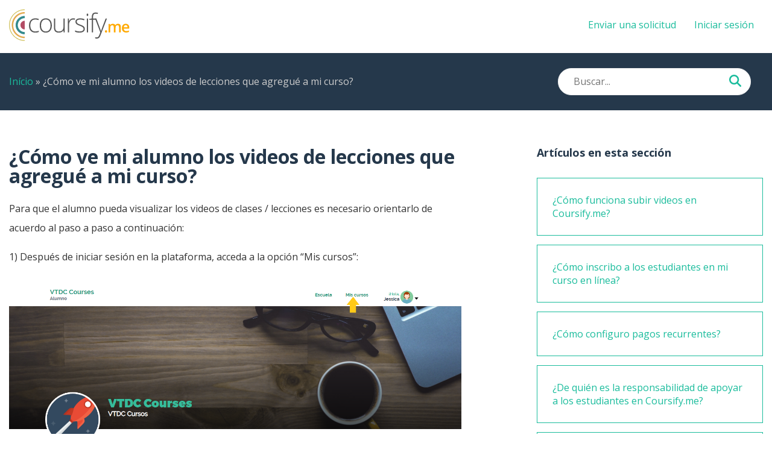

--- FILE ---
content_type: text/html; charset=UTF-8
request_url: https://support.coursify.me/hc/es/articles/360019460080--C%C3%B3mo-ve-mi-alumno-los-videos-de-lecciones-que-agregu%C3%A9-a-mi-curso-/
body_size: 14146
content:
<!DOCTYPE html>
<html lang="es">
<head>
<meta charset="UTF-8">
<meta name="viewport" content="width=device-width, initial-scale=1">
<link rel="preconnect" href="https://fonts.googleapis.com">
<link rel="preconnect" href="https://fonts.gstatic.com" crossorigin>
<link href="https://fonts.googleapis.com/css2?family=Open+Sans:wght@400;700&display=swap" rel="stylesheet">
<meta name='robots' content='index, follow, max-image-preview:large, max-snippet:-1, max-video-preview:-1' />
<link rel="alternate" href="https://support.coursify.me/hc/pt-br/articles/360019460080-Como-o-meu-aluno-faz-para-visualizar-os-vídeos-de-aulas-lições-que-adicionei-no-meu-curso-/" hreflang="pt" />
<link rel="alternate" href="https://support.coursify.me/hc/en-us/articles/360019460080-How-does-my-student-view-the-lesson-videos-I-added-to-my-course-/" hreflang="en" />
<link rel="alternate" href="https://support.coursify.me/hc/es/articles/360019460080--Cómo-ve-mi-alumno-los-videos-de-lecciones-que-agregué-a-mi-curso-/" hreflang="es" />
<!-- This site is optimized with the Yoast SEO plugin v20.4 - https://yoast.com/wordpress/plugins/seo/ -->
<title>¿Cómo ve mi alumno los videos de lecciones que agregué a mi curso? - Central de Ajuda - Coursify.me</title>
<link rel="canonical" href="https://support.coursify.me/hc/es/articles/360019460080--Cómo-ve-mi-alumno-los-videos-de-lecciones-que-agregué-a-mi-curso-/" />
<meta property="og:locale" content="es_ES" />
<meta property="og:locale:alternate" content="pt_BR" />
<meta property="og:locale:alternate" content="en_US" />
<meta property="og:type" content="article" />
<meta property="og:title" content="¿Cómo ve mi alumno los videos de lecciones que agregué a mi curso? - Central de Ajuda - Coursify.me" />
<meta property="og:description" content="Para que el alumno pueda visualizar los videos de clases / lecciones es necesario orientarlo de acuerdo al paso a paso a continuación: 1) Después de iniciar sesión en la plataforma, acceda a la opción &#8220;Mis cursos&#8221;: 2) Haga clic en &#8220;Inicio curso&#8221;: 3) Se presentará el reproductor de video y el curriculum del curso [&hellip;]" />
<meta property="og:url" content="https://support.coursify.me/hc/es/articles/360019460080--Cómo-ve-mi-alumno-los-videos-de-lecciones-que-agregué-a-mi-curso-/" />
<meta property="og:site_name" content="Central de Ajuda - Coursify.me" />
<meta property="article:published_time" content="2023-03-28T16:23:42+00:00" />
<meta property="og:image" content="https://support.coursify.me/hc/article_attachments/360022533480/mis_cursos.png" />
<meta name="twitter:card" content="summary_large_image" />
<meta name="twitter:label1" content="Est. reading time" />
<meta name="twitter:data1" content="1 minute" />
<script type="application/ld+json" class="yoast-schema-graph">{"@context":"https://schema.org","@graph":[{"@type":"WebPage","@id":"https://support.coursify.me/hc/es/articles/360019460080--Cómo-ve-mi-alumno-los-videos-de-lecciones-que-agregué-a-mi-curso-/","url":"https://support.coursify.me/hc/es/articles/360019460080--Cómo-ve-mi-alumno-los-videos-de-lecciones-que-agregué-a-mi-curso-/","name":"¿Cómo ve mi alumno los videos de lecciones que agregué a mi curso? - Central de Ajuda - Coursify.me","isPartOf":{"@id":"https://support.coursify.me/hc/es/centro-de-ayuda---coursify-me/#website"},"primaryImageOfPage":{"@id":"https://support.coursify.me/hc/es/articles/360019460080--Cómo-ve-mi-alumno-los-videos-de-lecciones-que-agregué-a-mi-curso-/#primaryimage"},"image":{"@id":"https://support.coursify.me/hc/es/articles/360019460080--Cómo-ve-mi-alumno-los-videos-de-lecciones-que-agregué-a-mi-curso-/#primaryimage"},"thumbnailUrl":"https://support.coursify.me/hc/article_attachments/360022533480/mis_cursos.png","datePublished":"2023-03-28T16:23:42+00:00","dateModified":"2023-03-28T16:23:42+00:00","author":{"@id":""},"breadcrumb":{"@id":"https://support.coursify.me/hc/es/articles/360019460080--Cómo-ve-mi-alumno-los-videos-de-lecciones-que-agregué-a-mi-curso-/#breadcrumb"},"inLanguage":"es","potentialAction":[{"@type":"ReadAction","target":["https://support.coursify.me/hc/es/articles/360019460080--Cómo-ve-mi-alumno-los-videos-de-lecciones-que-agregué-a-mi-curso-/"]}]},{"@type":"ImageObject","inLanguage":"es","@id":"https://support.coursify.me/hc/es/articles/360019460080--Cómo-ve-mi-alumno-los-videos-de-lecciones-que-agregué-a-mi-curso-/#primaryimage","url":"https://support.coursify.me/hc/article_attachments/360022533480/mis_cursos.png","contentUrl":"https://support.coursify.me/hc/article_attachments/360022533480/mis_cursos.png"},{"@type":"BreadcrumbList","@id":"https://support.coursify.me/hc/es/articles/360019460080--Cómo-ve-mi-alumno-los-videos-de-lecciones-que-agregué-a-mi-curso-/#breadcrumb","itemListElement":[{"@type":"ListItem","position":1,"name":"Início","item":"https://support.coursify.me/hc/es/centro-de-ayuda---coursify-me/"},{"@type":"ListItem","position":2,"name":"¿Cómo ve mi alumno los videos de lecciones que agregué a mi curso?"}]},{"@type":"WebSite","@id":"https://support.coursify.me/hc/es/centro-de-ayuda---coursify-me/#website","url":"https://support.coursify.me/hc/es/centro-de-ayuda---coursify-me/","name":"Central de Ajuda - Coursify.me","description":"","potentialAction":[{"@type":"SearchAction","target":{"@type":"EntryPoint","urlTemplate":"https://support.coursify.me/hc/es/centro-de-ayuda---coursify-me/?s={search_term_string}"},"query-input":"required name=search_term_string"}],"inLanguage":"es"}]}</script>
<!-- / Yoast SEO plugin. -->
<!-- <link rel='stylesheet' id='wp-block-library-css' href='https://support.coursify.me/hc/wp-includes/css/dist/block-library/style.min.css?ver=6.1.1' type='text/css' media='all' /> -->
<!-- <link rel='stylesheet' id='classic-theme-styles-css' href='https://support.coursify.me/hc/wp-includes/css/classic-themes.min.css?ver=1' type='text/css' media='all' /> -->
<link rel="stylesheet" type="text/css" href="//support.coursify.me/hc/wp-content/cache/support.coursify.me/wpfc-minified/fpb05xk2/6i3vl.css" media="all"/>
<style id='global-styles-inline-css' type='text/css'>
body{--wp--preset--color--black: #000000;--wp--preset--color--cyan-bluish-gray: #abb8c3;--wp--preset--color--white: #ffffff;--wp--preset--color--pale-pink: #f78da7;--wp--preset--color--vivid-red: #cf2e2e;--wp--preset--color--luminous-vivid-orange: #ff6900;--wp--preset--color--luminous-vivid-amber: #fcb900;--wp--preset--color--light-green-cyan: #7bdcb5;--wp--preset--color--vivid-green-cyan: #00d084;--wp--preset--color--pale-cyan-blue: #8ed1fc;--wp--preset--color--vivid-cyan-blue: #0693e3;--wp--preset--color--vivid-purple: #9b51e0;--wp--preset--gradient--vivid-cyan-blue-to-vivid-purple: linear-gradient(135deg,rgba(6,147,227,1) 0%,rgb(155,81,224) 100%);--wp--preset--gradient--light-green-cyan-to-vivid-green-cyan: linear-gradient(135deg,rgb(122,220,180) 0%,rgb(0,208,130) 100%);--wp--preset--gradient--luminous-vivid-amber-to-luminous-vivid-orange: linear-gradient(135deg,rgba(252,185,0,1) 0%,rgba(255,105,0,1) 100%);--wp--preset--gradient--luminous-vivid-orange-to-vivid-red: linear-gradient(135deg,rgba(255,105,0,1) 0%,rgb(207,46,46) 100%);--wp--preset--gradient--very-light-gray-to-cyan-bluish-gray: linear-gradient(135deg,rgb(238,238,238) 0%,rgb(169,184,195) 100%);--wp--preset--gradient--cool-to-warm-spectrum: linear-gradient(135deg,rgb(74,234,220) 0%,rgb(151,120,209) 20%,rgb(207,42,186) 40%,rgb(238,44,130) 60%,rgb(251,105,98) 80%,rgb(254,248,76) 100%);--wp--preset--gradient--blush-light-purple: linear-gradient(135deg,rgb(255,206,236) 0%,rgb(152,150,240) 100%);--wp--preset--gradient--blush-bordeaux: linear-gradient(135deg,rgb(254,205,165) 0%,rgb(254,45,45) 50%,rgb(107,0,62) 100%);--wp--preset--gradient--luminous-dusk: linear-gradient(135deg,rgb(255,203,112) 0%,rgb(199,81,192) 50%,rgb(65,88,208) 100%);--wp--preset--gradient--pale-ocean: linear-gradient(135deg,rgb(255,245,203) 0%,rgb(182,227,212) 50%,rgb(51,167,181) 100%);--wp--preset--gradient--electric-grass: linear-gradient(135deg,rgb(202,248,128) 0%,rgb(113,206,126) 100%);--wp--preset--gradient--midnight: linear-gradient(135deg,rgb(2,3,129) 0%,rgb(40,116,252) 100%);--wp--preset--duotone--dark-grayscale: url('#wp-duotone-dark-grayscale');--wp--preset--duotone--grayscale: url('#wp-duotone-grayscale');--wp--preset--duotone--purple-yellow: url('#wp-duotone-purple-yellow');--wp--preset--duotone--blue-red: url('#wp-duotone-blue-red');--wp--preset--duotone--midnight: url('#wp-duotone-midnight');--wp--preset--duotone--magenta-yellow: url('#wp-duotone-magenta-yellow');--wp--preset--duotone--purple-green: url('#wp-duotone-purple-green');--wp--preset--duotone--blue-orange: url('#wp-duotone-blue-orange');--wp--preset--font-size--small: 13px;--wp--preset--font-size--medium: 20px;--wp--preset--font-size--large: 36px;--wp--preset--font-size--x-large: 42px;--wp--preset--spacing--20: 0.44rem;--wp--preset--spacing--30: 0.67rem;--wp--preset--spacing--40: 1rem;--wp--preset--spacing--50: 1.5rem;--wp--preset--spacing--60: 2.25rem;--wp--preset--spacing--70: 3.38rem;--wp--preset--spacing--80: 5.06rem;}:where(.is-layout-flex){gap: 0.5em;}body .is-layout-flow > .alignleft{float: left;margin-inline-start: 0;margin-inline-end: 2em;}body .is-layout-flow > .alignright{float: right;margin-inline-start: 2em;margin-inline-end: 0;}body .is-layout-flow > .aligncenter{margin-left: auto !important;margin-right: auto !important;}body .is-layout-constrained > .alignleft{float: left;margin-inline-start: 0;margin-inline-end: 2em;}body .is-layout-constrained > .alignright{float: right;margin-inline-start: 2em;margin-inline-end: 0;}body .is-layout-constrained > .aligncenter{margin-left: auto !important;margin-right: auto !important;}body .is-layout-constrained > :where(:not(.alignleft):not(.alignright):not(.alignfull)){max-width: var(--wp--style--global--content-size);margin-left: auto !important;margin-right: auto !important;}body .is-layout-constrained > .alignwide{max-width: var(--wp--style--global--wide-size);}body .is-layout-flex{display: flex;}body .is-layout-flex{flex-wrap: wrap;align-items: center;}body .is-layout-flex > *{margin: 0;}:where(.wp-block-columns.is-layout-flex){gap: 2em;}.has-black-color{color: var(--wp--preset--color--black) !important;}.has-cyan-bluish-gray-color{color: var(--wp--preset--color--cyan-bluish-gray) !important;}.has-white-color{color: var(--wp--preset--color--white) !important;}.has-pale-pink-color{color: var(--wp--preset--color--pale-pink) !important;}.has-vivid-red-color{color: var(--wp--preset--color--vivid-red) !important;}.has-luminous-vivid-orange-color{color: var(--wp--preset--color--luminous-vivid-orange) !important;}.has-luminous-vivid-amber-color{color: var(--wp--preset--color--luminous-vivid-amber) !important;}.has-light-green-cyan-color{color: var(--wp--preset--color--light-green-cyan) !important;}.has-vivid-green-cyan-color{color: var(--wp--preset--color--vivid-green-cyan) !important;}.has-pale-cyan-blue-color{color: var(--wp--preset--color--pale-cyan-blue) !important;}.has-vivid-cyan-blue-color{color: var(--wp--preset--color--vivid-cyan-blue) !important;}.has-vivid-purple-color{color: var(--wp--preset--color--vivid-purple) !important;}.has-black-background-color{background-color: var(--wp--preset--color--black) !important;}.has-cyan-bluish-gray-background-color{background-color: var(--wp--preset--color--cyan-bluish-gray) !important;}.has-white-background-color{background-color: var(--wp--preset--color--white) !important;}.has-pale-pink-background-color{background-color: var(--wp--preset--color--pale-pink) !important;}.has-vivid-red-background-color{background-color: var(--wp--preset--color--vivid-red) !important;}.has-luminous-vivid-orange-background-color{background-color: var(--wp--preset--color--luminous-vivid-orange) !important;}.has-luminous-vivid-amber-background-color{background-color: var(--wp--preset--color--luminous-vivid-amber) !important;}.has-light-green-cyan-background-color{background-color: var(--wp--preset--color--light-green-cyan) !important;}.has-vivid-green-cyan-background-color{background-color: var(--wp--preset--color--vivid-green-cyan) !important;}.has-pale-cyan-blue-background-color{background-color: var(--wp--preset--color--pale-cyan-blue) !important;}.has-vivid-cyan-blue-background-color{background-color: var(--wp--preset--color--vivid-cyan-blue) !important;}.has-vivid-purple-background-color{background-color: var(--wp--preset--color--vivid-purple) !important;}.has-black-border-color{border-color: var(--wp--preset--color--black) !important;}.has-cyan-bluish-gray-border-color{border-color: var(--wp--preset--color--cyan-bluish-gray) !important;}.has-white-border-color{border-color: var(--wp--preset--color--white) !important;}.has-pale-pink-border-color{border-color: var(--wp--preset--color--pale-pink) !important;}.has-vivid-red-border-color{border-color: var(--wp--preset--color--vivid-red) !important;}.has-luminous-vivid-orange-border-color{border-color: var(--wp--preset--color--luminous-vivid-orange) !important;}.has-luminous-vivid-amber-border-color{border-color: var(--wp--preset--color--luminous-vivid-amber) !important;}.has-light-green-cyan-border-color{border-color: var(--wp--preset--color--light-green-cyan) !important;}.has-vivid-green-cyan-border-color{border-color: var(--wp--preset--color--vivid-green-cyan) !important;}.has-pale-cyan-blue-border-color{border-color: var(--wp--preset--color--pale-cyan-blue) !important;}.has-vivid-cyan-blue-border-color{border-color: var(--wp--preset--color--vivid-cyan-blue) !important;}.has-vivid-purple-border-color{border-color: var(--wp--preset--color--vivid-purple) !important;}.has-vivid-cyan-blue-to-vivid-purple-gradient-background{background: var(--wp--preset--gradient--vivid-cyan-blue-to-vivid-purple) !important;}.has-light-green-cyan-to-vivid-green-cyan-gradient-background{background: var(--wp--preset--gradient--light-green-cyan-to-vivid-green-cyan) !important;}.has-luminous-vivid-amber-to-luminous-vivid-orange-gradient-background{background: var(--wp--preset--gradient--luminous-vivid-amber-to-luminous-vivid-orange) !important;}.has-luminous-vivid-orange-to-vivid-red-gradient-background{background: var(--wp--preset--gradient--luminous-vivid-orange-to-vivid-red) !important;}.has-very-light-gray-to-cyan-bluish-gray-gradient-background{background: var(--wp--preset--gradient--very-light-gray-to-cyan-bluish-gray) !important;}.has-cool-to-warm-spectrum-gradient-background{background: var(--wp--preset--gradient--cool-to-warm-spectrum) !important;}.has-blush-light-purple-gradient-background{background: var(--wp--preset--gradient--blush-light-purple) !important;}.has-blush-bordeaux-gradient-background{background: var(--wp--preset--gradient--blush-bordeaux) !important;}.has-luminous-dusk-gradient-background{background: var(--wp--preset--gradient--luminous-dusk) !important;}.has-pale-ocean-gradient-background{background: var(--wp--preset--gradient--pale-ocean) !important;}.has-electric-grass-gradient-background{background: var(--wp--preset--gradient--electric-grass) !important;}.has-midnight-gradient-background{background: var(--wp--preset--gradient--midnight) !important;}.has-small-font-size{font-size: var(--wp--preset--font-size--small) !important;}.has-medium-font-size{font-size: var(--wp--preset--font-size--medium) !important;}.has-large-font-size{font-size: var(--wp--preset--font-size--large) !important;}.has-x-large-font-size{font-size: var(--wp--preset--font-size--x-large) !important;}
.wp-block-navigation a:where(:not(.wp-element-button)){color: inherit;}
:where(.wp-block-columns.is-layout-flex){gap: 2em;}
.wp-block-pullquote{font-size: 1.5em;line-height: 1.6;}
</style>
<!-- <link rel='stylesheet' id='style-a-css' href='https://support.coursify.me/hc/wp-content/themes/coursify.me-support/assets/css/style.css?ver=1' type='text/css' media='all' /> -->
<link rel="stylesheet" type="text/css" href="//support.coursify.me/hc/wp-content/cache/support.coursify.me/wpfc-minified/2cycbpch/6i3vl.css" media="all"/>
<style id='rocket-lazyload-inline-css' type='text/css'>
.rll-youtube-player{position:relative;padding-bottom:56.23%;height:0;overflow:hidden;max-width:100%;}.rll-youtube-player iframe{position:absolute;top:0;left:0;width:100%;height:100%;z-index:100;background:0 0}.rll-youtube-player img{bottom:0;display:block;left:0;margin:auto;max-width:100%;width:100%;position:absolute;right:0;top:0;border:none;height:auto;cursor:pointer;-webkit-transition:.4s all;-moz-transition:.4s all;transition:.4s all}.rll-youtube-player img:hover{-webkit-filter:brightness(75%)}.rll-youtube-player .play{height:72px;width:72px;left:50%;top:50%;margin-left:-36px;margin-top:-36px;position:absolute;background:url(https://support.coursify.me/hc/wp-content/plugins/rocket-lazy-load/assets/img/youtube.png) no-repeat;cursor:pointer}
</style>
<link rel="https://api.w.org/" href="https://support.coursify.me/hc/wp-json/" /><link rel="alternate" type="application/json" href="https://support.coursify.me/hc/wp-json/wp/v2/posts/3529" /><link rel="EditURI" type="application/rsd+xml" title="RSD" href="https://support.coursify.me/hc/xmlrpc.php?rsd" />
<link rel="wlwmanifest" type="application/wlwmanifest+xml" href="https://support.coursify.me/hc/wp-includes/wlwmanifest.xml" />
<meta name="generator" content="WordPress 6.1.1" />
<link rel='shortlink' href='https://support.coursify.me/hc/?p=3529' />
<link rel="alternate" type="application/json+oembed" href="https://support.coursify.me/hc/wp-json/oembed/1.0/embed?url=https%3A%2F%2Fsupport.coursify.me%2Fhc%2Fes%2Farticles%2F360019460080--C%C3%B3mo-ve-mi-alumno-los-videos-de-lecciones-que-agregu%C3%A9-a-mi-curso-%2F" />
<link rel="alternate" type="text/xml+oembed" href="https://support.coursify.me/hc/wp-json/oembed/1.0/embed?url=https%3A%2F%2Fsupport.coursify.me%2Fhc%2Fes%2Farticles%2F360019460080--C%C3%B3mo-ve-mi-alumno-los-videos-de-lecciones-que-agregu%C3%A9-a-mi-curso-%2F&#038;format=xml" />
<link rel="icon" href="https://support.coursify.me/hc/wp-content/uploads/2023/03/7dc0f2cdab717b6b627087f820da6f04e4323dfd.png" sizes="32x32" />
<link rel="icon" href="https://support.coursify.me/hc/wp-content/uploads/2023/03/7dc0f2cdab717b6b627087f820da6f04e4323dfd.png" sizes="192x192" />
<link rel="apple-touch-icon" href="https://support.coursify.me/hc/wp-content/uploads/2023/03/7dc0f2cdab717b6b627087f820da6f04e4323dfd.png" />
<meta name="msapplication-TileImage" content="https://support.coursify.me/hc/wp-content/uploads/2023/03/7dc0f2cdab717b6b627087f820da6f04e4323dfd.png" />
<noscript><style id="rocket-lazyload-nojs-css">.rll-youtube-player, [data-lazy-src]{display:none !important;}</style></noscript>	</head>
<body class="post-template-default single single-post postid-3529 single-format-standard">
<svg xmlns="http://www.w3.org/2000/svg" viewBox="0 0 0 0" width="0" height="0" focusable="false" role="none" style="visibility: hidden; position: absolute; left: -9999px; overflow: hidden;" ><defs><filter id="wp-duotone-dark-grayscale"><feColorMatrix color-interpolation-filters="sRGB" type="matrix" values=" .299 .587 .114 0 0 .299 .587 .114 0 0 .299 .587 .114 0 0 .299 .587 .114 0 0 " /><feComponentTransfer color-interpolation-filters="sRGB" ><feFuncR type="table" tableValues="0 0.49803921568627" /><feFuncG type="table" tableValues="0 0.49803921568627" /><feFuncB type="table" tableValues="0 0.49803921568627" /><feFuncA type="table" tableValues="1 1" /></feComponentTransfer><feComposite in2="SourceGraphic" operator="in" /></filter></defs></svg><svg xmlns="http://www.w3.org/2000/svg" viewBox="0 0 0 0" width="0" height="0" focusable="false" role="none" style="visibility: hidden; position: absolute; left: -9999px; overflow: hidden;" ><defs><filter id="wp-duotone-grayscale"><feColorMatrix color-interpolation-filters="sRGB" type="matrix" values=" .299 .587 .114 0 0 .299 .587 .114 0 0 .299 .587 .114 0 0 .299 .587 .114 0 0 " /><feComponentTransfer color-interpolation-filters="sRGB" ><feFuncR type="table" tableValues="0 1" /><feFuncG type="table" tableValues="0 1" /><feFuncB type="table" tableValues="0 1" /><feFuncA type="table" tableValues="1 1" /></feComponentTransfer><feComposite in2="SourceGraphic" operator="in" /></filter></defs></svg><svg xmlns="http://www.w3.org/2000/svg" viewBox="0 0 0 0" width="0" height="0" focusable="false" role="none" style="visibility: hidden; position: absolute; left: -9999px; overflow: hidden;" ><defs><filter id="wp-duotone-purple-yellow"><feColorMatrix color-interpolation-filters="sRGB" type="matrix" values=" .299 .587 .114 0 0 .299 .587 .114 0 0 .299 .587 .114 0 0 .299 .587 .114 0 0 " /><feComponentTransfer color-interpolation-filters="sRGB" ><feFuncR type="table" tableValues="0.54901960784314 0.98823529411765" /><feFuncG type="table" tableValues="0 1" /><feFuncB type="table" tableValues="0.71764705882353 0.25490196078431" /><feFuncA type="table" tableValues="1 1" /></feComponentTransfer><feComposite in2="SourceGraphic" operator="in" /></filter></defs></svg><svg xmlns="http://www.w3.org/2000/svg" viewBox="0 0 0 0" width="0" height="0" focusable="false" role="none" style="visibility: hidden; position: absolute; left: -9999px; overflow: hidden;" ><defs><filter id="wp-duotone-blue-red"><feColorMatrix color-interpolation-filters="sRGB" type="matrix" values=" .299 .587 .114 0 0 .299 .587 .114 0 0 .299 .587 .114 0 0 .299 .587 .114 0 0 " /><feComponentTransfer color-interpolation-filters="sRGB" ><feFuncR type="table" tableValues="0 1" /><feFuncG type="table" tableValues="0 0.27843137254902" /><feFuncB type="table" tableValues="0.5921568627451 0.27843137254902" /><feFuncA type="table" tableValues="1 1" /></feComponentTransfer><feComposite in2="SourceGraphic" operator="in" /></filter></defs></svg><svg xmlns="http://www.w3.org/2000/svg" viewBox="0 0 0 0" width="0" height="0" focusable="false" role="none" style="visibility: hidden; position: absolute; left: -9999px; overflow: hidden;" ><defs><filter id="wp-duotone-midnight"><feColorMatrix color-interpolation-filters="sRGB" type="matrix" values=" .299 .587 .114 0 0 .299 .587 .114 0 0 .299 .587 .114 0 0 .299 .587 .114 0 0 " /><feComponentTransfer color-interpolation-filters="sRGB" ><feFuncR type="table" tableValues="0 0" /><feFuncG type="table" tableValues="0 0.64705882352941" /><feFuncB type="table" tableValues="0 1" /><feFuncA type="table" tableValues="1 1" /></feComponentTransfer><feComposite in2="SourceGraphic" operator="in" /></filter></defs></svg><svg xmlns="http://www.w3.org/2000/svg" viewBox="0 0 0 0" width="0" height="0" focusable="false" role="none" style="visibility: hidden; position: absolute; left: -9999px; overflow: hidden;" ><defs><filter id="wp-duotone-magenta-yellow"><feColorMatrix color-interpolation-filters="sRGB" type="matrix" values=" .299 .587 .114 0 0 .299 .587 .114 0 0 .299 .587 .114 0 0 .299 .587 .114 0 0 " /><feComponentTransfer color-interpolation-filters="sRGB" ><feFuncR type="table" tableValues="0.78039215686275 1" /><feFuncG type="table" tableValues="0 0.94901960784314" /><feFuncB type="table" tableValues="0.35294117647059 0.47058823529412" /><feFuncA type="table" tableValues="1 1" /></feComponentTransfer><feComposite in2="SourceGraphic" operator="in" /></filter></defs></svg><svg xmlns="http://www.w3.org/2000/svg" viewBox="0 0 0 0" width="0" height="0" focusable="false" role="none" style="visibility: hidden; position: absolute; left: -9999px; overflow: hidden;" ><defs><filter id="wp-duotone-purple-green"><feColorMatrix color-interpolation-filters="sRGB" type="matrix" values=" .299 .587 .114 0 0 .299 .587 .114 0 0 .299 .587 .114 0 0 .299 .587 .114 0 0 " /><feComponentTransfer color-interpolation-filters="sRGB" ><feFuncR type="table" tableValues="0.65098039215686 0.40392156862745" /><feFuncG type="table" tableValues="0 1" /><feFuncB type="table" tableValues="0.44705882352941 0.4" /><feFuncA type="table" tableValues="1 1" /></feComponentTransfer><feComposite in2="SourceGraphic" operator="in" /></filter></defs></svg><svg xmlns="http://www.w3.org/2000/svg" viewBox="0 0 0 0" width="0" height="0" focusable="false" role="none" style="visibility: hidden; position: absolute; left: -9999px; overflow: hidden;" ><defs><filter id="wp-duotone-blue-orange"><feColorMatrix color-interpolation-filters="sRGB" type="matrix" values=" .299 .587 .114 0 0 .299 .587 .114 0 0 .299 .587 .114 0 0 .299 .587 .114 0 0 " /><feComponentTransfer color-interpolation-filters="sRGB" ><feFuncR type="table" tableValues="0.098039215686275 1" /><feFuncG type="table" tableValues="0 0.66274509803922" /><feFuncB type="table" tableValues="0.84705882352941 0.41960784313725" /><feFuncA type="table" tableValues="1 1" /></feComponentTransfer><feComposite in2="SourceGraphic" operator="in" /></filter></defs></svg>
<header class="header-container">
<div class="container">
<div class="d-flex justify-content-space-between w-100">
<div class="header-logo">
<a href="https://support.coursify.me/hc/es/centro-de-ayuda---coursify-me" title="Central de Ajuda - Coursify.me">
<svg width="281px" height="74px" viewBox="0 0 281 74" version="1.1" xmlns="http://www.w3.org/2000/svg" xmlns:xlink="http://www.w3.org/1999/xlink" xmlns:sketch="http://www.bohemiancoding.com/sketch/ns">
<!-- Generator: Sketch 3.1.1 (8761) - http://www.bohemiancoding.com/sketch -->
<title>Logo coursify</title>
<desc>Created with Sketch.</desc>
<defs></defs>
<g id="Page-1" stroke="none" stroke-width="1" fill="none" fill-rule="evenodd" sketch:type="MSPage">
<g id="Logo-coursify" sketch:type="MSLayerGroup" transform="translate(0.000000, 1.000000)">
<g id="Group-9" sketch:type="MSShapeGroup">
<path d="M36.5062062,57.480358 C24.7849159,57.4778277 15.246577,47.9306446 15.246577,36.1993396 C15.246577,24.4730952 24.7849159,14.9299605 36.5062062,14.9274302 L36.5087345,20.0522221 C27.6095547,20.0547524 20.3689527,27.2983853 20.3689527,36.1993396 C20.3689527,45.1068726 27.6095547,52.3515177 36.5087345,52.3550601 L36.5062062,57.480358 Z" id="Fill-1" fill="#348A8D"></path>
<path d="M36.5062062,46.2281328 C30.9838502,46.2266146 26.4910261,41.7293276 26.4910261,36.2017181 C26.4910261,30.6766388 30.9838502,26.18087 36.5062062,26.1793518 L36.5087345,28.5947396 L36.5087345,35.1764561 L36.5087345,43.8132511 L36.5062062,46.2281328 Z" id="Fill-3" fill="#B34C65"></path>
<path d="M36.5062062,66.4569671 C19.8374999,66.4519066 6.27710993,52.877053 6.27710993,36.1995927 C6.27710993,19.5241565 19.8374999,5.95436345 36.5062062,5.95082109 L36.5077231,9.36616822 C21.7205924,9.37072269 9.69236421,21.4086954 9.69236421,36.1995927 C9.69236421,50.9940323 21.7205924,63.0340292 36.5087345,63.0390897 L36.5062062,66.4569671 Z" id="Fill-5" fill="#E3AB51"></path>
<path d="M36.5074703,72.6122333 C16.4482873,72.6061607 0.12747788,56.2718038 0.12747788,36.1982263 C0.12747788,16.1297093 16.4482873,-0.199587036 36.5074703,-0.20464756 L36.5089873,1.50277298 C17.3898336,1.50732745 1.83459935,17.0719788 1.83459935,36.1982263 C1.83459935,55.3295344 17.3898336,70.8987402 36.5089873,70.9053189 L36.5074703,72.6122333 Z" id="Fill-7" fill="#CFC059"></path>
</g>
<path d="M223.337891,50.8027344 C223.337891,49.9472613 223.560545,49.2910179 224.005859,48.8339844 C224.451174,48.3769508 225.095699,48.1484375 225.939453,48.1484375 C226.794926,48.1484375 227.44531,48.3857398 227.890625,48.8603516 C228.33594,49.3349633 228.558594,49.9824178 228.558594,50.8027344 C228.558594,51.6347698 228.33301,52.2939429 227.881836,52.7802734 C227.430662,53.266604 226.783207,53.5097656 225.939453,53.5097656 C225.095699,53.5097656 224.451174,53.2695337 224.005859,52.7890625 C223.560545,52.3085913 223.337891,51.6464886 223.337891,50.8027344 L223.337891,50.8027344 Z M248.136959,53 L243.988521,53 L243.988521,41.0117188 C243.988521,39.5234301 243.707274,38.4130896 243.144771,37.6806641 C242.582269,36.9482385 241.703371,36.5820312 240.508053,36.5820312 C238.914295,36.5820312 237.745361,37.1005808 237.001217,38.1376953 C236.257072,39.1748099 235.885006,40.9003786 235.885006,43.3144531 L235.885006,53 L231.754146,53 L231.754146,33.5585938 L234.988521,33.5585938 L235.568599,36.1074219 L235.779537,36.1074219 C236.318602,35.181636 237.100821,34.4667994 238.126217,33.9628906 C239.151612,33.4589819 240.279531,33.2070312 241.510006,33.2070312 C244.498302,33.2070312 246.478751,34.2265523 247.451412,36.265625 L247.732662,36.265625 C248.306884,35.3046827 249.115469,34.5546902 250.158443,34.015625 C251.201417,33.4765598 252.396718,33.2070312 253.744381,33.2070312 C256.064705,33.2070312 257.755118,33.7929629 258.81567,34.9648438 C259.876222,36.1367246 260.40649,37.9238161 260.40649,40.3261719 L260.40649,53 L256.275631,53 L256.275631,41.0117188 C256.275631,39.5234301 255.991454,38.4130896 255.423092,37.6806641 C254.854729,36.9482385 253.972902,36.5820312 252.777584,36.5820312 C251.172107,36.5820312 249.997314,37.0830028 249.25317,38.0849609 C248.509025,39.0869191 248.136959,40.6249896 248.136959,42.6992188 L248.136959,53 Z M272.566886,53.3515625 C269.543434,53.3515625 267.1792,52.4697354 265.474113,50.7060547 C263.769026,48.942374 262.916496,46.5136873 262.916496,43.4199219 C262.916496,40.2441247 263.707504,37.748056 265.289543,35.9316406 C266.871582,34.1152253 269.045388,33.2070312 271.811027,33.2070312 C274.377446,33.2070312 276.40477,33.9863203 277.893058,35.5449219 C279.381347,37.1035234 280.12548,39.2480332 280.12548,41.9785156 L280.12548,44.2109375 L267.170402,44.2109375 C267.228996,46.0976657 267.738757,47.5478465 268.699699,48.5615234 C269.660641,49.5752004 271.014143,50.0820312 272.760246,50.0820312 C273.908689,50.0820312 274.978014,49.9736339 275.968254,49.7568359 C276.958493,49.540038 278.021959,49.17969 279.158683,48.6757812 L279.158683,52.0332031 C278.150866,52.5136743 277.131345,52.8535146 276.10009,53.0527344 C275.068834,53.2519541 273.891112,53.3515625 272.566886,53.3515625 L272.566886,53.3515625 Z M271.811027,36.3359375 C270.49852,36.3359375 269.446773,36.751949 268.655754,37.5839844 C267.864734,38.4160198 267.393059,39.6288983 267.240715,41.2226562 L276.064933,41.2226562 C276.041496,39.6171795 275.654781,38.4013713 274.904777,37.5751953 C274.154773,36.7490193 273.123534,36.3359375 271.811027,36.3359375 L271.811027,36.3359375 Z" id=".me" fill="#FFA900" sketch:type="MSShapeGroup"></path>
<path d="M61.046875,53.5859375 C56.496071,53.5859375 52.9316535,52.150405 50.3535156,49.2792969 C47.7753777,46.4081888 46.4863281,42.4043226 46.4863281,37.2675781 C46.4863281,31.9941143 47.8242054,27.88771 50.5,24.9482422 C53.1757946,22.0087744 56.8378674,20.5390625 61.4863281,20.5390625 C64.2402481,20.5390625 66.8769405,21.0175733 69.3964844,21.9746094 L68.6054688,24.5527344 C65.8515487,23.634761 63.4589945,23.1757812 61.4277344,23.1757812 C57.5214648,23.1757812 54.5625101,24.3818239 52.5507812,26.7939453 C50.5390524,29.2060667 49.5332031,32.6777117 49.5332031,37.2089844 C49.5332031,41.5058809 50.5390524,44.870105 52.5507812,47.3017578 C54.5625101,49.7334106 57.3749819,50.9492188 60.9882812,50.9492188 C63.8789207,50.9492188 66.5644407,50.4316458 69.0449219,49.3964844 L69.0449219,52.0917969 C67.0136617,53.0878956 64.3476728,53.5859375 61.046875,53.5859375 L61.046875,53.5859375 Z M99.6833427,37.0332031 C99.6833427,42.2285416 98.4235897,46.2861182 95.9040458,49.2060547 C93.384502,52.1259912 89.9079742,53.5859375 85.4743583,53.5859375 C82.6813756,53.5859375 80.2204627,52.9121161 78.0915458,51.5644531 C75.9626289,50.2167901 74.3317859,48.2832157 73.1989677,45.7636719 C72.0661495,43.244128 71.4997489,40.3340009 71.4997489,37.0332031 C71.4997489,31.8378646 72.759502,27.7900536 75.2790458,24.8896484 C77.7985897,21.9892433 81.2555863,20.5390625 85.6501396,20.5390625 C90.0251614,20.5390625 93.4577443,22.0087744 95.9479911,24.9482422 C98.438238,27.88771 99.6833427,31.91599 99.6833427,37.0332031 L99.6833427,37.0332031 Z M74.5466239,37.0332031 C74.5466239,41.408225 75.5085284,44.8212768 77.4323661,47.2724609 C79.3562039,49.7236451 82.0759032,50.9492188 85.5915458,50.9492188 C89.1071884,50.9492188 91.8268878,49.7236451 93.7507255,47.2724609 C95.6745633,44.8212768 96.6364677,41.408225 96.6364677,37.0332031 C96.6364677,32.6386499 95.6647977,29.2304809 93.7214286,26.8085938 C91.7780595,24.3867066 89.0485946,23.1757812 85.5329521,23.1757812 C82.0173095,23.1757812 79.3073757,24.3818239 77.4030693,26.7939453 C75.4987629,29.2060667 74.5466239,32.6191186 74.5466239,37.0332031 L74.5466239,37.0332031 Z M107.528795,21.1542969 L107.528795,41.7792969 C107.528795,44.9824379 108.202616,47.3115162 109.550279,48.7666016 C110.897942,50.221687 112.987765,50.9492188 115.81981,50.9492188 C119.608892,50.9492188 122.39695,49.9921971 124.184068,48.078125 C125.971187,46.1640529 126.864732,43.0488497 126.864732,38.7324219 L126.864732,21.1542969 L129.735826,21.1542969 L129.735826,53 L127.274889,53 L126.747545,48.6054688 L126.571764,48.6054688 C124.501441,51.9257979 120.819837,53.5859375 115.526842,53.5859375 C108.280712,53.5859375 104.657701,49.7090231 104.657701,41.9550781 L104.657701,21.1542969 L107.528795,21.1542969 Z M149.446512,20.5390625 C150.794175,20.5390625 152.239473,20.6757799 153.78245,20.9492188 L153.225809,23.7324219 C151.897678,23.400389 150.520738,23.234375 149.09495,23.234375 C146.380093,23.234375 144.153552,24.3867072 142.415262,26.6914062 C140.676973,28.9961053 139.807841,31.9062324 139.807841,35.421875 L139.807841,53 L136.90745,53 L136.90745,21.1542969 L139.368387,21.1542969 L139.661356,26.8964844 L139.866434,26.8964844 C141.175035,24.5527227 142.571505,22.9072313 144.055887,21.9599609 C145.54027,21.0126906 147.337127,20.5390625 149.446512,20.5390625 L149.446512,20.5390625 Z M176.510715,44.7089844 C176.510715,47.5605611 175.426741,49.752922 173.258761,51.2861328 C171.090782,52.8193436 168.014641,53.5859375 164.030246,53.5859375 C159.772412,53.5859375 156.39354,52.9316472 153.893527,51.6230469 L153.893527,48.4882812 C157.096668,50.0898518 160.475541,50.890625 164.030246,50.890625 C167.174793,50.890625 169.562464,50.3681693 171.193332,49.3232422 C172.824199,48.2783151 173.639621,46.8867274 173.639621,45.1484375 C173.639621,43.546867 172.990213,42.1992242 171.691379,41.1054688 C170.392544,40.0117133 168.258776,38.9375053 165.290011,37.8828125 C162.106402,36.730463 159.870096,35.739262 158.581027,34.9091797 C157.291958,34.0790974 156.320288,33.1416068 155.665988,32.0966797 C155.011688,31.0517526 154.684543,29.7773513 154.684543,28.2734375 C154.684543,25.8906131 155.685509,24.0058663 157.687472,22.6191406 C159.689435,21.2324149 162.487259,20.5390625 166.081027,20.5390625 C169.518544,20.5390625 172.78023,21.1835873 175.866183,22.4726562 L174.782199,25.109375 C171.657183,23.8203061 168.756822,23.1757812 166.081027,23.1757812 C163.483358,23.1757812 161.422832,23.6054645 159.899386,24.4648438 C158.375941,25.324223 157.61423,26.5156174 157.61423,28.0390625 C157.61423,29.6992271 158.205045,31.0273388 159.386691,32.0234375 C160.568338,33.0195362 162.877885,34.1328063 166.315402,35.3632812 C169.18651,36.3984427 171.276333,37.3310505 172.584933,38.1611328 C173.893534,38.9912151 174.874969,39.9335885 175.529269,40.9882812 C176.183569,42.042974 176.510715,43.283196 176.510715,44.7089844 L176.510715,44.7089844 Z M184.121792,53 L181.221401,53 L181.221401,21.1542969 L184.121792,21.1542969 L184.121792,53 Z M180.811245,12.3066406 C180.811245,10.4316312 181.426473,9.49414062 182.656948,9.49414062 C183.26242,9.49414062 183.736048,9.73827881 184.077846,10.2265625 C184.419645,10.7148462 184.590542,11.4081986 184.590542,12.3066406 C184.590542,13.1855513 184.419645,13.8789037 184.077846,14.3867188 C183.736048,14.8945338 183.26242,15.1484375 182.656948,15.1484375 C181.426473,15.1484375 180.811245,14.2011813 180.811245,12.3066406 L180.811245,12.3066406 Z" id="coursify" fill="#555555" sketch:type="MSShapeGroup"></path>
<path d="M200.457227,21.1542969 L203.445508,21.1542969 L210.183789,39.0253906 C212.234581,44.5136993 213.533396,48.2148342 214.080274,50.1289062 L214.256055,50.1289062 C215.076372,47.6093624 216.414249,43.8496344 218.269727,38.8496094 L225.008008,21.1542969 L227.996289,21.1542969 L213.728711,58.15625 C212.576362,61.1640775 211.609575,63.1953072 210.828321,64.25 C210.047067,65.3046928 209.13399,66.0957005 208.089063,66.6230469 C207.044136,67.1503933 205.7795,67.4140625 204.295118,67.4140625 C203.181831,67.4140625 201.941609,67.2089864 200.574414,66.7988281 L200.574414,64.2792969 C201.707233,64.5917984 202.927924,64.7480469 204.236524,64.7480469 C205.232623,64.7480469 206.11152,64.5136742 206.873243,64.0449219 C207.634965,63.5761695 208.323435,62.8486377 208.938672,61.8623047 C209.55391,60.8759716 210.266793,59.3134873 211.077344,57.1748047 C211.887895,55.0361221 212.410351,53.6445345 212.644727,53 L200.457227,21.1542969 Z" id="Path" fill="#555555" sketch:type="MSShapeGroup"></path>
<path d="M203.129353,23.6738281 L195.629353,23.6738281 L195.629353,53 L192.728962,53 L192.728962,23.6738281 L186.810994,23.6738281 L186.810994,21.9746094 L192.728962,20.890625 L192.728962,18.4296875 C192.728962,14.523418 193.446729,11.6572357 194.882283,9.83105469 C196.317837,8.00487368 198.666446,7.09179688 201.928181,7.09179688 C203.686002,7.09179688 205.443797,7.35546611 207.201619,7.8828125 L206.527791,10.4023438 C204.965283,9.91406006 203.412564,9.66992188 201.869587,9.66992188 C199.603951,9.66992188 197.997522,10.3388605 197.050251,11.6767578 C196.102981,13.0146551 195.629353,15.187485 195.629353,18.1953125 L195.629353,21.1542969 L203.129353,21.1542969 L203.129353,23.6738281 Z" id="Path" fill="#555555" sketch:type="MSShapeGroup"></path>
</g>
</g>
</svg>
</a>
</div>
<div class="header_menu">
<nav>
<ul>
<li id="menu-item-455" class="menu-item menu-item-type-custom menu-item-object-custom menu-item-455"><a rel="noreferrer noopener" href="https://coursifyme.zendesk.com/hc/es/requests/new">Enviar una solicitud</a></li>
<li id="menu-item-454" class="menu-item menu-item-type-custom menu-item-object-custom menu-item-454"><a rel="noreferrer noopener" href="https://coursifyme.zendesk.com/hc/es/signin?return_to=https%3A%2F%2Fsupport.coursify.me%2Fhc%2Fes">Iniciar sesión</a></li>
</ul>
</nav>
</div>
</div>
</div>
</header>
<div class="min-header-pages">
<div class="container">
<div class="breadcrumb">
<p id="breadcrumbs"><span><span><a href="https://support.coursify.me/hc/es/centro-de-ayuda---coursify-me/">Início</a></span> » <span class="breadcrumb_last" aria-current="page">¿Cómo ve mi alumno los videos de lecciones que agregué a mi curso?</span></span></p>                    </div>
<div class="search-b">
<form action="/hc/">
<div>
<input name="s" placeholder="Buscar..." />
<button aria-label="Buscar..."><svg xmlns="http://www.w3.org/2000/svg" viewBox="0 0 512 512"><!--! Font Awesome Pro 6.3.0 by @fontawesome - https://fontawesome.com License - https://fontawesome.com/license (Commercial License) Copyright 2023 Fonticons, Inc. --><path d="M416 208c0 45.9-14.9 88.3-40 122.7L502.6 457.4c12.5 12.5 12.5 32.8 0 45.3s-32.8 12.5-45.3 0L330.7 376c-34.4 25.2-76.8 40-122.7 40C93.1 416 0 322.9 0 208S93.1 0 208 0S416 93.1 416 208zM208 352a144 144 0 1 0 0-288 144 144 0 1 0 0 288z"/></svg></button>
</div>
</form>
</div>
</div>
</div>
<main class="single-container">
<div class="container">
<div class="box-one">
<h1>¿Cómo ve mi alumno los videos de lecciones que agregué a mi curso?</h1>
<div class="w-100">
<p>Para que el alumno pueda visualizar los videos de clases / lecciones es necesario orientarlo de acuerdo al paso a paso a continuación:</p>
<p>1) Después de iniciar sesión en la plataforma, acceda a la opción &#8220;Mis cursos&#8221;:</p>
<p><img decoding="async" src="data:image/svg+xml,%3Csvg%20xmlns='http://www.w3.org/2000/svg'%20viewBox='0%200%200%200'%3E%3C/svg%3E" alt="mis_cursos.png" data-lazy-src="https://support.coursify.me/hc/article_attachments/360022533480/mis_cursos.png"><noscript><img decoding="async" src="https://support.coursify.me/hc/article_attachments/360022533480/mis_cursos.png" alt="mis_cursos.png"></noscript></p>
<p>2) Haga clic en &#8220;Inicio curso&#8221;:</p>
<p><img decoding="async" src="data:image/svg+xml,%3Csvg%20xmlns='http://www.w3.org/2000/svg'%20viewBox='0%200%200%200'%3E%3C/svg%3E" alt="inicio_curso_2.png" data-lazy-src="https://support.coursify.me/hc/article_attachments/360022533500/inicio_curso_2.png"><noscript><img decoding="async" src="https://support.coursify.me/hc/article_attachments/360022533500/inicio_curso_2.png" alt="inicio_curso_2.png"></noscript></p>
<p>3) Se presentará el reproductor de video y el curriculum del curso con sus respectivas lecciones:</p>
<p><img decoding="async" src="data:image/svg+xml,%3Csvg%20xmlns='http://www.w3.org/2000/svg'%20viewBox='0%200%200%200'%3E%3C/svg%3E" alt="introduccion.png" data-lazy-src="https://support.coursify.me/hc/article_attachments/360022533520/introduccion.png"><noscript><img decoding="async" src="https://support.coursify.me/hc/article_attachments/360022533520/introduccion.png" alt="introduccion.png"></noscript></p>
<p>4) Para iniciar el video, simplemente reprodúzcalo y, si lo desea, el alumno puede verlo en pantalla completa haciendo clic en la opción que se indica a continuación:</p>
<p><img decoding="async" src="data:image/svg+xml,%3Csvg%20xmlns='http://www.w3.org/2000/svg'%20viewBox='0%200%200%200'%3E%3C/svg%3E" alt="aluno_espanhol_2.png" data-lazy-src="https://support.coursify.me/hc/article_attachments/360022533560/aluno_espanhol_2.png"><noscript><img decoding="async" src="https://support.coursify.me/hc/article_attachments/360022533560/aluno_espanhol_2.png" alt="aluno_espanhol_2.png"></noscript></p>
<p>5) Es posible configurar la calidad del video haciendo clic en las siguientes opciones:</p>
<p><img decoding="async" src="data:image/svg+xml,%3Csvg%20xmlns='http://www.w3.org/2000/svg'%20viewBox='0%200%200%200'%3E%3C/svg%3E" alt="aluno_espanhol_3.png" data-lazy-src="https://support.coursify.me/hc/article_attachments/360022533580/aluno_espanhol_3.png"><noscript><img decoding="async" src="https://support.coursify.me/hc/article_attachments/360022533580/aluno_espanhol_3.png" alt="aluno_espanhol_3.png"></noscript></p>
<p>6) Y cambie el volumen según sea necesario:</p>
<p><img decoding="async" src="data:image/svg+xml,%3Csvg%20xmlns='http://www.w3.org/2000/svg'%20viewBox='0%200%200%200'%3E%3C/svg%3E" alt="volume_2.png" data-lazy-src="https://support.coursify.me/hc/article_attachments/360022533600/volume_2.png"><noscript><img decoding="async" src="https://support.coursify.me/hc/article_attachments/360022533600/volume_2.png" alt="volume_2.png"></noscript></p>
<p>Los videos son un recurso excelente para aumentar la participación de su audiencia y vender más.</p>
<p>Puedes producir videos en los que apareces explicando el contenido, lo cual es genial para ayudarte a crear una conexión con el alumno, así como videos tutoriales, utilizando programas que te permiten grabar la pantalla de tu computadora.</p>
<p>Todo esto ayuda a que su curso en línea sea interesante y efectivo con una inversión mínima.</p>
<p><a href="https://support.coursify.me/hc/es/articles/360013951420-Coursify-me-Actualizaciones-de-Producto-Versi%C3%B3n-2-0-0-Mayo-25-2020" target="_self" rel="noopener">¡Aproveche Coursify.me que le permite mostrar videos con una resolución de hasta 4k a sus estudiantes!</a></p>
<p>Sirviendo a empresas y profesionales en más de 60 países, <a href="https://coursify.me" target="_self" rel="noopener">Coursify.me</a> es una plataforma de enseñanza dinámica y personalizable.<br />Disponemos de tres opciones de planes para que decidas cuál se adapta mejor a tus necesidades. <a href="https://coursify.me" target="_self" rel="noopener">Visite nuestro sitio web</a>, pruebe la plataforma y comience a crear y vender cursos en línea ahora.</p>
<p> </p>
</div>
</div>
<div class="box-two">
<p>
Artículos en esta sección</p>
<div>
<div class="post-loop">
<a href="https://support.coursify.me/hc/es/articles/360013176659--Cómo-funciona-subir-videos-en-Coursify-me-/" title="¿Cómo funciona subir videos en Coursify.me?">
¿Cómo funciona subir videos en Coursify.me?    </a>
</div><div class="post-loop">
<a href="https://support.coursify.me/hc/es/articles/360013090200--Cómo-inscribo-a-los-estudiantes-en-mi-curso-en-línea-/" title="¿Cómo inscribo a los estudiantes en mi curso en línea?">
¿Cómo inscribo a los estudiantes en mi curso en línea?    </a>
</div><div class="post-loop">
<a href="https://support.coursify.me/hc/es/articles/360013171259--Cómo-configuro-pagos-recurrentes-/" title="¿Cómo configuro pagos recurrentes?">
¿Cómo configuro pagos recurrentes?    </a>
</div><div class="post-loop">
<a href="https://support.coursify.me/hc/es/articles/360013105100--De-quién-es-la-responsabilidad-de-apoyar-a-los-estudiantes-en-Coursify-me-/" title="¿De quién es la responsabilidad de apoyar a los estudiantes en Coursify.me?">
¿De quién es la responsabilidad de apoyar a los estudiantes en Coursify.me?    </a>
</div><div class="post-loop">
<a href="https://support.coursify.me/hc/es/articles/360013104240-Cómo-ocultar-el-menú-de-profesores-en-mi-escuela-y-cursos-en-línea-/" title="Cómo ocultar el menú de profesores en mi escuela y cursos en línea?">
Cómo ocultar el menú de profesores en mi escuela y cursos en línea?    </a>
</div><div class="post-loop">
<a href="https://support.coursify.me/hc/es/articles/360013102540--Cómo-armar-el-currículum-y-el-contenido-de-mi-curso-en-línea-/" title="¿Cómo armar el currículum y el contenido de mi curso en línea?">
¿Cómo armar el currículum y el contenido de mi curso en línea?    </a>
</div><div class="post-loop">
<a href="https://support.coursify.me/hc/es/articles/360013181959--Qué-métodos-de-pago-están-disponibles-para-usar-la-plataforma-/" title="¿Qué métodos de pago están disponibles para usar la plataforma?">
¿Qué métodos de pago están disponibles para usar la plataforma?    </a>
</div><div class="post-loop">
<a href="https://support.coursify.me/hc/es/articles/360013177599-Cómo-se-cobran-las-tarifas-por-la-inscripción-en-cursos-pagos-/" title="Cómo se cobran las tarifas por la inscripción en cursos pagos?">
Cómo se cobran las tarifas por la inscripción en cursos pagos?    </a>
</div><div class="post-loop">
<a href="https://support.coursify.me/hc/es/articles/360013242620--Cómo-puedo-seguir-el-progreso-de-mis-alumnos-en-mi-curso-en-línea-/" title="¿Cómo puedo seguir el progreso de mis alumnos en mi curso en línea?">
¿Cómo puedo seguir el progreso de mis alumnos en mi curso en línea?    </a>
</div><div class="post-loop">
<a href="https://support.coursify.me/hc/es/articles/360013259819-Olvidé-mi-contraseña-cómo-puedo-crear-una-nueva-/" title="Olvidé mi contraseña, ¿cómo puedo crear una nueva?">
Olvidé mi contraseña, ¿cómo puedo crear una nueva?    </a>
</div>            </div>
</div>
</div>
</main>
        <footer class="cm-footer">
<div class="container">
<div class="d-flex justify-content-space-between w-100">
<div class="cm-footer_p">
Centro de Ayuda - Coursify.me                    </div>
<div class="menu-language">
<ul>
<li class="lang-item lang-item-10 lang-item-pt-br lang-item-first"><a  lang="pt-BR" hreflang="pt-BR" href="https://support.coursify.me/hc/pt-br/articles/360019460080-Como-o-meu-aluno-faz-para-visualizar-os-vídeos-de-aulas-lições-que-adicionei-no-meu-curso-/">Português</a></li>
<li class="lang-item lang-item-2 lang-item-en-us"><a  lang="en-US" hreflang="en-US" href="https://support.coursify.me/hc/en-us/articles/360019460080-How-does-my-student-view-the-lesson-videos-I-added-to-my-course-/">English</a></li>
<li class="lang-item lang-item-5 lang-item-es current-lang"><a  lang="es" hreflang="es" href="https://support.coursify.me/hc/es/articles/360019460080--Cómo-ve-mi-alumno-los-videos-de-lecciones-que-agregué-a-mi-curso-/">Español</a></li>
</ul>
</div>
</div>
</div>
</footer>
<script type='text/javascript'>
(function() {
var expirationDate = new Date();
expirationDate.setTime( expirationDate.getTime() + 31536000 * 1000 );
document.cookie = "pll_language=es; expires=" + expirationDate.toUTCString() + "; path=/hc/; secure; SameSite=Lax";
}());
</script>
<script>window.lazyLoadOptions = {
elements_selector: "img[data-lazy-src],.rocket-lazyload,iframe[data-lazy-src]",
data_src: "lazy-src",
data_srcset: "lazy-srcset",
data_sizes: "lazy-sizes",
class_loading: "lazyloading",
class_loaded: "lazyloaded",
threshold: 300,
callback_loaded: function(element) {
if ( element.tagName === "IFRAME" && element.dataset.rocketLazyload == "fitvidscompatible" ) {
if (element.classList.contains("lazyloaded") ) {
if (typeof window.jQuery != "undefined") {
if (jQuery.fn.fitVids) {
jQuery(element).parent().fitVids();
}
}
}
}
}};
window.addEventListener('LazyLoad::Initialized', function (e) {
var lazyLoadInstance = e.detail.instance;
if (window.MutationObserver) {
var observer = new MutationObserver(function(mutations) {
var image_count = 0;
var iframe_count = 0;
var rocketlazy_count = 0;
mutations.forEach(function(mutation) {
for (i = 0; i < mutation.addedNodes.length; i++) {
if (typeof mutation.addedNodes[i].getElementsByTagName !== 'function') {
return;
}
if (typeof mutation.addedNodes[i].getElementsByClassName !== 'function') {
return;
}
images = mutation.addedNodes[i].getElementsByTagName('img');
is_image = mutation.addedNodes[i].tagName == "IMG";
iframes = mutation.addedNodes[i].getElementsByTagName('iframe');
is_iframe = mutation.addedNodes[i].tagName == "IFRAME";
rocket_lazy = mutation.addedNodes[i].getElementsByClassName('rocket-lazyload');
image_count += images.length;
iframe_count += iframes.length;
rocketlazy_count += rocket_lazy.length;
if(is_image){
image_count += 1;
}
if(is_iframe){
iframe_count += 1;
}
}
} );
if(image_count > 0 || iframe_count > 0 || rocketlazy_count > 0){
lazyLoadInstance.update();
}
} );
var b      = document.getElementsByTagName("body")[0];
var config = { childList: true, subtree: true };
observer.observe(b, config);
}
}, false);</script><script data-no-minify="1" async src="https://support.coursify.me/hc/wp-content/plugins/rocket-lazy-load/assets/js/16.1/lazyload.min.js"></script><script>function lazyLoadThumb(e){var t='<img loading="lazy" data-lazy-src="https://i.ytimg.com/vi/ID/hqdefault.jpg" alt="" width="480" height="360"><noscript><img src="https://i.ytimg.com/vi/ID/hqdefault.jpg" alt="" width="480" height="360"></noscript>',a='<div class="play"></div>';return t.replace("ID",e)+a}function lazyLoadYoutubeIframe(){var e=document.createElement("iframe"),t="ID?autoplay=1";t+=0===this.dataset.query.length?'':'&'+this.dataset.query;e.setAttribute("src",t.replace("ID",this.dataset.src)),e.setAttribute("frameborder","0"),e.setAttribute("allowfullscreen","1"),e.setAttribute("allow", "accelerometer; autoplay; encrypted-media; gyroscope; picture-in-picture"),this.parentNode.replaceChild(e,this)}document.addEventListener("DOMContentLoaded",function(){var e,t,a=document.getElementsByClassName("rll-youtube-player");for(t=0;t<a.length;t++)e=document.createElement("div"),e.setAttribute("data-id",a[t].dataset.id),e.setAttribute("data-query", a[t].dataset.query),e.setAttribute("data-src", a[t].dataset.src),e.innerHTML=lazyLoadThumb(a[t].dataset.id),e.onclick=lazyLoadYoutubeIframe,a[t].appendChild(e)});</script>    </body>
</html><!-- WP Fastest Cache file was created in 0.24546194076538 seconds, on 24-02-24 2:37:30 --><!-- via php -->

--- FILE ---
content_type: text/css
request_url: https://support.coursify.me/hc/wp-content/cache/support.coursify.me/wpfc-minified/2cycbpch/6i3vl.css
body_size: 1394
content:
html, body{
padding: 0;
margin: 0;
font-family: 'Open Sans', arial;
}
img{
max-width: 100%;
height: auto;
}
:root{
--primary: rgba(26, 188, 156, 1);
}
*{
font-family: 'Open Sans', arial;
box-sizing: border-box;
}
.header-container{
width: 100%;
background-color: #fff;
padding: 15px 0;
}
.w-100{
width: 100%;
}
.container{
display: flex;
flex-direction: column;
max-width: 1340px;
padding: 0 15px;
margin-left: auto;
margin-right: auto;
}
.d-flex{
display: flex;
}
.justify-content-space-between{
justify-content: space-between;
}
svg{
max-width: 100%;
height: auto;
}
.header-logo{
width: 200px;
}
.header_menu{}
.header_menu nav{}
.header_menu nav ul{
padding: 0;
margin: 0;
display: flex;
}
.header_menu nav ul li{
display: flex;
}
.header_menu nav ul li a{
text-decoration: none;
color: var( --primary );
padding: 15px;
}
.header_menu nav ul li a:hover{
color: #25384b;
}
.min-header{
width: 100%;
min-height: 300px;
background-color: #25384b;
background-image: url(//support.coursify.me/hc/wp-content/themes/coursify.me-support/assets/imgs/home-bg.png);
background-position: center center;
background-repeat: no-repeat;
display: flex;
align-items: center;
justify-content: center;
margin-bottom: 40px;
}
.min-header form{}
.min-header form div{
position: relative;
min-width: 320px;
width: 600px;
max-width: 90%;
}
.min-header form div input{
border: 1px solid #eee;
font-size: 1em;
min-height: 50px;
width: 100%;
padding-left: 25px;
border-radius: 50px;
}
.min-header form div button{
background: none;
position: absolute;
border: none;
right: 10px;
top: 13px;
}
.min-header form div button svg{
width: 20px;
}
.min-header form div button svg path{
fill: var(--primary);
}
.atividade-recente{
margin-bottom: 20px;
width: 100%;
}
.atividade-recente h1{
color: #25384b;
text-align: center;
}
.nav-links{
margin: 40px auto 0;
display: flex;
flex-wrap: wrap;
justify-content: center;
}
.nav-links .page-numbers{
border: 1px solid #eee;
height: 50px;
width: 50px;
margin: 10px;
border-radius: 50%;
display: flex;
align-items: center;
justify-content: center;
text-decoration: none;
color: #25384b;
}
.nav-links .page-numbers.current,
.nav-links a.page-numbers:hover{
background-color: var(--primary);
color: #fff;
border-color: var(--primary);
}
.nav-links .page-numbers.dots{
border: unset;
}
.post-loop a{
display: block;
text-decoration: none;
color: var(--primary);
border: 1px solid var(--primary);
padding: 25px;
}
.post-loop a:hover{
background-color: var(--primary);
color: #fff;
}
.post-loop + .post-loop {
margin-top: 15px;
}
.cm-footer{
margin-top: 50px;
padding: 40px 0;
border-top: 1px solid #eee;
}
.cm-footer_p{
font-size: 14px;
color: #666;
align-items: center;
display: flex;
}
.menu-language{}
.menu-language ul{
padding: 0;
margin: 0;
display: flex;
}
.menu-language ul li{
display: block;
margin: 8px;
}
.menu-language ul li a{
text-decoration: none;
color: var(--primary);
}
.menu-language ul li a:hover{
opacity: 0.7;
}
.menu-language ul li.current-lang a{
color: #25384b;
}
.min-header-pages{
background: #25384b;
padding: 25px 0;
margin-bottom: 40px;
}
.min-header-pages .container{
display: flex;
justify-content: space-between;
flex-direction: row;
align-items: center;
}
.min-header-pages form{}
.min-header-pages form div{
position: relative;
min-width: 320px;
width: 340px;
max-width: 90%;
}
.min-header-pages form div input{
border: 1px solid #eee;
font-size: 1em;
min-height: 45px;
width: 100%;
padding-left: 25px;
border-radius: 50px;
}
.min-header-pages form div button{
background: none;
position: absolute;
border: none;
right: 10px;
top: 10px;
}
.min-header-pages form div button svg{
width: 20px;
}
.min-header-pages form div button svg path{
fill: var(--primary);
}
.breadcrumb p{
margin: 0;
color: #ccc;
}
.breadcrumb p a{
color: var(--primary);
text-decoration: none;
}
.single-container h1, .single-container h2, .single-container h3, .single-container h4, .single-container h5, .single-container h6{
color: #25384b;
}
.single-container{
color: #333333;
}
.single-container .container{
display: flex;
flex-direction: row;
justify-content: space-between;
}
.box-one{
width: 60%;
line-height: 32px;
}
.box-one img{
margin: 20px 0;
}
.box-one a{
color: var(--primary);
}
.box-two{
width: 30%;
}
.box-two > p{
color: #25384b;
font-weight: bold;
font-size: 18px;
margin-bottom: 30px;
}
.p-404-container .container{
max-width: 600px;
text-align: center;
padding: 40px 15px;
}
.p-404-container .container h1 {
font-size: 160px;
margin-bottom: -20px;
color: var(--primary);
font-weight: bold;
margin-top: 0;
}
.p-404-container .container h1 + p{
font-size: 24px;
font-weight: bold;
color: #666;
margin-bottom: 0;
} 
.p-404-container .container h1 + p + p{
font-size: 18px;
color: #999;
line-height: 28px;
margin-bottom: 30px;
} 
.button{
display: inline-block;
margin: 10px;
background-color: var(--primary);
color: #fff;
text-decoration: none;
padding: 15px 25px;
border-radius: 50px;
}
.button-secondary{
background-color: #25384b;
}
@media screen and ( max-width: 991px ){
.min-header form div {
width: 320px;
max-width: 90%;
}
footer .d-flex{
flex-direction: column;
justify-content: center;
align-items: center;
}
.header-container .d-flex{
flex-direction: column;
justify-content: center;
align-items: center;
}
footer .cm-footer_p{
margin-bottom: 30px;
}
.min-header-pages .container{
}
.min-header-pages form div {
width: 320px;
max-width: 90%;
}
.min-header-pages .container{
flex-direction: column;
justify-content: center;
align-items: center;
}
.breadcrumb{
margin-bottom: 30px;
text-align: center;
}
.single-container .container{
flex-direction: column;
}
.box-one,
.box-two{
width: 100%;
}
.box-two{
border-top: 1px solid #eee;
padding-top: 40px;
margin-top: 40px;
text-align: center;
}
}